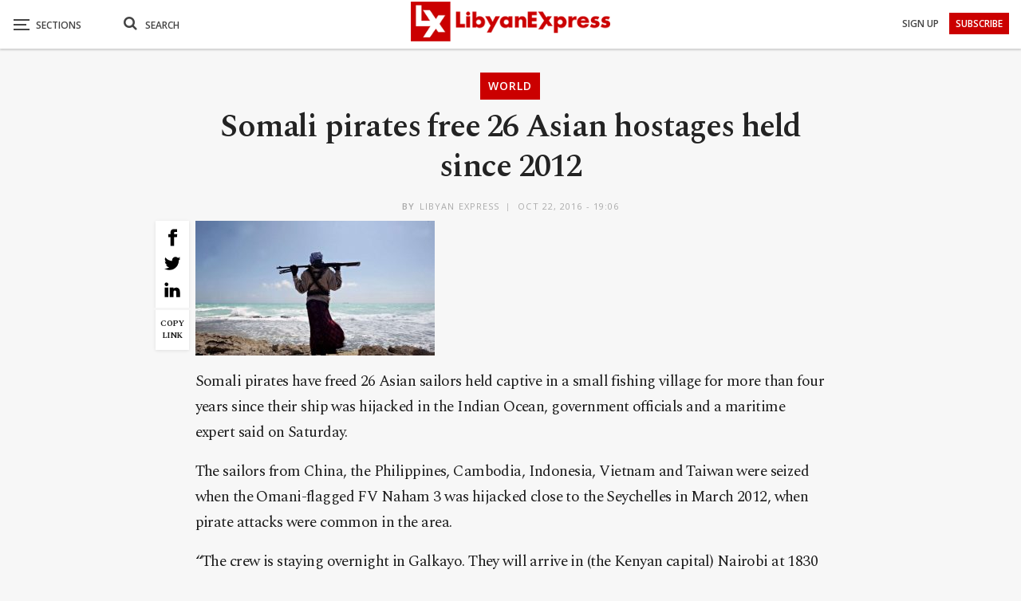

--- FILE ---
content_type: text/html; charset=utf-8
request_url: https://www.google.com/recaptcha/api2/aframe
body_size: 259
content:
<!DOCTYPE HTML><html><head><meta http-equiv="content-type" content="text/html; charset=UTF-8"></head><body><script nonce="tdMpHkka8XII9N2kOG1V0Q">/** Anti-fraud and anti-abuse applications only. See google.com/recaptcha */ try{var clients={'sodar':'https://pagead2.googlesyndication.com/pagead/sodar?'};window.addEventListener("message",function(a){try{if(a.source===window.parent){var b=JSON.parse(a.data);var c=clients[b['id']];if(c){var d=document.createElement('img');d.src=c+b['params']+'&rc='+(localStorage.getItem("rc::a")?sessionStorage.getItem("rc::b"):"");window.document.body.appendChild(d);sessionStorage.setItem("rc::e",parseInt(sessionStorage.getItem("rc::e")||0)+1);localStorage.setItem("rc::h",'1768957202193');}}}catch(b){}});window.parent.postMessage("_grecaptcha_ready", "*");}catch(b){}</script></body></html>